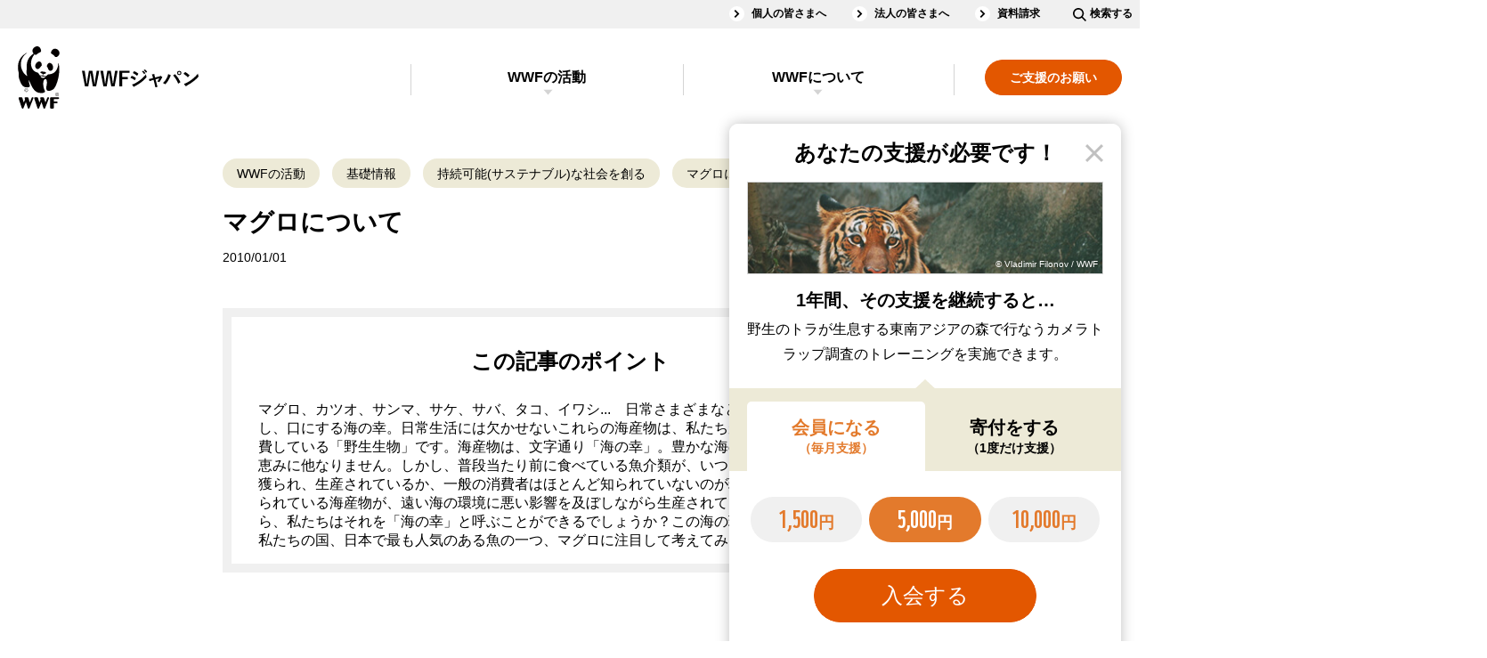

--- FILE ---
content_type: text/html;charset=utf-8
request_url: https://www.wwf.or.jp/activities/basicinfo/3556.html
body_size: 12869
content:
<!DOCTYPE html><html>
<head>
<meta http-equiv="Content-Type" content="text/html; charset=utf-8"><meta name="author" content="WWFジャパン">
<meta name="description" content="日本で最も人気のある魚の一つ、マグロ。種類によっては、2～3メートルにもなるマグロは、世界の海で見られる魚の中でも、特に大型になる肉食魚です。日本のマグロの漁獲量と輸入量は、ともに世界最大です。しかし、安くて大量のマグロが並ぶ背景には、さまざまな問題があります。">
<meta name="keywords" content="持続可能(サステナブル)な社会を創る,マグロについて,持続可能な漁業の推進">
<title>マグロについて ｜WWFジャパン</title>
<meta name="viewport" content="width=device-width">
<meta name="robots" content="max-image-preview:large">
<meta property="og:title" content="マグロについて">
<meta property="og:type" content="article">
<meta property="og:description" content="日本で最も人気のある魚の一つ、マグロ。種類によっては、2～3メートルにもなるマグロは、世界の海で見られる魚の中でも、特に大型になる肉食魚です。日本のマグロの漁獲量と輸入量は、ともに世界最大です。しかし、安くて大量のマグロが並ぶ背景には、さまざまな問題があります。">
<meta property="og:url" content="https://www.wwf.or.jp/activities/basicinfo/3556.html">
<meta property="og:image" content="https://www.wwf.or.jp/shared/images/ogp.jpg">
<meta property="og:site_name" content="WWFジャパン">
<meta property="og:locale" content="ja_JP">
<meta property="fb:page_id" content="123353001068293">
<meta property="fb:app_id" content="401429776626229">
<meta property="article:publisher" content="https://www.facebook.com/WWFJapan">
<meta name="twitter:card" content="summary_large_image">
<meta name="twitter:site" content="@WWFJapan">
<meta name="format-detection" content="telephone=no">


<link rel="canonical" href="https://www.wwf.or.jp/activities/basicinfo/3556.html">


<link rel="stylesheet" href="/shared/css/slick/slick.css">
<link rel="stylesheet" href="/shared/css/slick/slick-theme.css">
<link rel="stylesheet" href="/shared/css/screen_2018.css?230919" media="all">
<link rel="stylesheet" href="/shared/css/print.css" media="print">
<link rel="stylesheet" type="text/css" href="/shared/css/blog_font.css" media="all" />
<!--[if lt IE 9]>
<script src="/shared/js/html5shiv.js"></script>
<![endif]-->

<style>
  p {
    text-align: justify;
    text-justify: inter-character;
  }

  @media screen and (max-width: 769px) {
    @keyframes keyframes1 {
      0% {
        bottom: -517px;
      }
      to {
        bottom: -690px;
      }
    }
    #cvTab_content {
      animation: keyframes1 2.5s;
    }
  }
  @media screen and (min-width: 757px), print {
    @keyframes keyframes2 {
      0% {
        bottom: -199px;
      }
      to {
        bottom: -719px;
      }
    }
    #cvTab_content {
      animation: keyframes2 3s;
    }
    ul {
      padding: 5px 0 0;
      margin: 0 20px 34px 54px;
      font-size: 18px;
      line-height: 1.75;
    }
    ol {
      padding: 5px 0 0;
      margin: 0 20px 34px 54px;
      font-size: 18px;
      line-height: 1.75;
    }
    .mainTitle,
    h1 {
      font-size: 52px;
      line-height: 1.3076923;
      margin-bottom: 7px;
    }
    .titStyle1,
    h2 {
      font-size: 42px;
      line-height: 1.4047619;
      margin-top: 67px;
      margin-bottom: 30px;
    }
    .titStyle2,
    h3 {
      font-size: 32px;
      line-height: 1.4375;
      margin: 72px 0 33px;
    }
    .mainTitle + p,
    h1 + p {
      margin-top: 32px;
      margin-bottom: 24px;
    }
    p {
      font-size: 18px;
      line-height: 2;
      margin-bottom: 31px;
    }
  }
  
  @media screen and (max-width: 756px) {
    .mainTitle,
    h1 {
      font-size: 35px;
      line-height: 1.3571428;
      margin-bottom: 10.5px;
    }
    .titStyle1,
    h2 {
      font-size: 31px;
      line-height: 1.4032258;
      margin: 50px 0 33px;
    }
    .titStyle2,
    h3 {
      font-size: 25px;
      line-height: 1.46;
      margin: 50px 0 28px;
    }
    p {
      font-size: 16px;
      line-height: 2;
      margin-bottom: 22.5px;
    }
  }
</style>



 

<script>
    window.dataLayer = window.dataLayer || [];
    dataLayer.push({
        'datePublished': '2021-10-08',
        'mainTheme': '持続可能(サステナブル)な社会を創る'
    });
</script>

<!-- Google Tag Manager -->
<script>(function(w,d,s,l,i){w[l]=w[l]||[];w[l].push({'gtm.start':
new Date().getTime(),event:'gtm.js'});var f=d.getElementsByTagName(s)[0],
j=d.createElement(s),dl=l!='dataLayer'?'&l='+l:'';j.async=true;j.src=
'https://www.googletagmanager.com/gtm.js?id='+i+dl;f.parentNode.insertBefore(j,f);
})(window,document,'script','dataLayer','GTM-PLMW');</script>
<!-- /Google Tag Manager --><script type="application/ld+json">
{
  "@context": "https://schema.org",
  "@type": "Article",
  "headline": "マグロについて",
  "image": [
    "https://www.wwf.or.jp/shared/images/intro_structured_data/eyecatch.png"  
   ],
  "datePublished": "2010-01-01T00:00+09:00",
  "dateModified": "2021-10-08T14:15+09:00",
  "author": {
    "@type": "Organization",
    "name": "WWFジャパン"
  }
}
</script>
</head>
<body class="drawer drawer--right">
<!-- ↓GTM -->
<noscript><iframe src="https://www.googletagmanager.com/ns.html?id=GTM-PLMW"
height="0" width="0" style="display:none;visibility:hidden"></iframe></noscript>
<!-- ↑GTM -->
<div id="fb-root"></div>
<script>(function(d, s, id) {
  var js, fjs = d.getElementsByTagName(s)[0];
  if (d.getElementById(id)) return;
  js = d.createElement(s); js.id = id;
  js.src = "//connect.facebook.net/ja_JP/all.js#xfbml=1&appId=161247427293600";
  fjs.parentNode.insertBefore(js, fjs);
}(document, 'script', 'facebook-jssdk'));</script>
<div id="wrapperArea">
<header id="headerArea">
	<div class="headerArea-pc">
		<nav class="headerArea-nav clearfix">
			<div class="headerArea-nav__inline-gray clearfix">
				<ul class="headerArea-nav__inline-gray-list"><!--
					--><li><a href="/members/">個人の皆さまへ</a></li><!--
					--><li><a href="/corp/">法人の皆さまへ</a></li><!--
					--><li><a href="/support/application/">資料請求</a></li><!--
					--><li class="searchInput__pc"><dl><dt class="searchInput__pc-btn"><img src="/shared/svg/icons_search.svg" alt=""><span class="searchInput__pc-btn_text">検索する</span></dt><dd class="searchInput__pc-toggle"><form id="cse-search-box" action="/search.html" class="pc-searchform">
							<input type="hidden" name="cx" value="003703045657839985411:3hzf67cfykc" />
							<input type="hidden" name="ie" value="UTF-8" />
							<input type="text" name="q" size="31" class="pc-searchform-input" />
							<button type="submit" name="sa" value="送信" class="pc-searchform-submit" />
							</form>
							<script type="text/javascript" src="//www.google.com/cse/brand?form=cse-search-box&lang=ja"></script></dd></dl></li><!--
				--></ul>
			</div>
			<div class="headerArea-nav__inline clearfix">
				<p class="headerArea-nav__logo"><a href="/"><img src="/shared/svg/icons_title.svg" alt="WWFジャパン"></a></p>
				<div class="headerArea-pc__drawer-nav clearfix">
					<ul class="headerArea-nav__cv">
						<li><a href="/support/"><span>ご支援のお願い</span></a></li>
					</ul>
					<div id="headerAccordionPC" class="headerArea-nav__inline-accordionBox headerArea-nav__accordionBox">
						<dl class="headerArea-nav__inline-accordion headerArea-nav__accordion">
							<dt><a id="headerActivities" href="/activities/">WWFの活動</a></dt>
							<dd><ul>
								<li class="group-nr"><a href="/activities/news_and_reports/">ニュース・活動報告<small style="display: none">New!</small></a></li>
								<li class="group-ev"><a href="/event/">イベント<small style="display: none">New!</small></a></li>
								<li class="group-pj"><a href="/activities/project/">注目の活動特集<small style="display: none">New!</small></a></li>
								<li class="group-sb"><a href="/staffblog/">スタッフブログ<small style="display: none">New!</small></a></li>
							</ul></dd>
						</dl>
						<dl class="headerArea-nav__inline-accordion headerArea-nav__accordion">
							<dt><a id="headerAbout" href="/aboutwwf/">WWFについて</a></dt>
							<dd><ul>
								<li><a href="/aboutwwf/japan/">WWFジャパンについて</a></li>
								<li><a href="/aboutwwf/earth/">環境問題とは？</a></li>
								<li><a href="/aboutwwf/history/">WWFの歴史</a></li>
							</ul></dd>
						</dl>
						<div class="headerArea-nav__inline-gray">
							<ul class="headerArea-nav__inline-gray-list"><!--
								--><li><a href="/magazine/">メールマガジン</a></li><!--
								--><li><a href="/info/faq/">よくあるご質問</a></li><!--
							--></ul>
						</div>
					</div>
				</div>
			</div>
		</nav>
	</div>
	<div class="headerArea-sp">
		<nav class="headerArea-nav clearfix">
			<div class="headerArea-nav__inline clearfix">
				<p class="headerArea-nav__logo"><a href="/"><img src="/shared/svg/icons_title.svg" alt="WWFジャパン"></a></p>
				<button type="button" class="drawer-toggle drawer-hamburger">
					<span class="sr-only">toggle navigation</span>
					<span class="drawer-hamburger-icon"></span>
				</button>
				<div class="drawer-nav">
					<div class="drawer-menu">
						<div class="drawer-body">
							<div class="searchInput__sp"><form id="sp-cse-search-box" action="/search.html" class="sp-searchform">
									<input type="hidden" name="cx" value="003703045657839985411:3hzf67cfykc" />
									<input type="hidden" name="ie" value="UTF-8" />
									<input type="text" name="q" size="31" class="sp-searchform-input" />
									<button type="submit" name="sa" value="送信" class="sp-searchform-submit" />
								</form>
								<script type="text/javascript" src="//www.google.com/cse/brand?form=cse-search-box&lang=ja"></script></div>
							<ul class="headerArea-nav__cv">
								<li><a href="/support/"><span>ご支援のお願い</span></a></li>
							</ul>
							<div id="headerAccordionSP" class="headerArea-nav__inline-accordionBox headerArea-nav__accordionBox">
								<dl class="headerArea-nav__inline-accordion headerArea-nav__accordion">
									<dt><a href="/activities/">WWFの活動</a></dt>
									<dd><ul>
										<li><a href="/activities/">WWFの活動</a></li>
										<li class="group-nr"><a href="/activities/news_and_reports/">ニュース・活動報告<small style="display: none">New!</small></a></li>
										<li class="group-ev"><a href="/event/">イベント<small style="display: none">New!</small></a></li>
										<li class="group-pj"><a href="/activities/project/">注目の活動特集<small style="display: none">New!</small></a></li>
										<li class="group-sb"><a href="/staffblog/">スタッフブログ<small style="display: none">New!</small></a></li>
									</ul></dd>
								</dl>
								<dl class="headerArea-nav__inline-accordion headerArea-nav__accordion">
									<dt><a href="/aboutwwf/">WWFについて</a></dt>
									<dd><ul>
										<li><a href="/aboutwwf/">WWFについて</a></li>
										<li><a href="/aboutwwf/japan/">WWFジャパンについて</a></li>
										<li><a href="/aboutwwf/earth/">環境問題とは？</a></li>
										<li><a href="/aboutwwf/history/">WWFの歴史</a></li>
									</ul></dd>
								</dl>
							</div>
							<ul class="headerArea-nav__inline-another"><!--
								--><li><a href="/members/">個人の皆さまへ</a></li><!--
								--><li><a href="/corp/">法人の皆さまへ</a></li><!--
								--><li><a href="/magazine/">メールマガジン</a></li><!--
								--><li><a href="/info/faq/">よくあるご質問</a></li><!--
								--><li><a href="/support/application/">資料請求</a></li><!--
							--></ul>
						</div>
					</div>
				</div>
			</div>
		</nav>
	</div>
</header>
  <div class="drawer-container t-gutter" role="main">
<div id="popupCvTab">
	<div id="cvTab_overlay" class="popup-overlay"></div>
	<dl id="cvTab_content" class="popup supportArea">
		<dt id="cvTab_header" class="supportArea__title">あなたの支援が必要です！</dt>
		<dd id="cvTab_body">
			<div class="ifsupport ifsupport__monthly1000" data-support_content="1">
				<div class="supportArea__image"><figure><img src="/shared/images/2018/supportArea__image_1000_popup.jpg" alt="" class="objectFitImage"><figcaption>&copy; Natalie Bowes / WWF-Canada</figcaption></figure></div>
				<h3 class="supportArea__title">1年間その支援を継続すると&hellip;</h3>
				<p>南米のチリで海の大切さを伝え、地域の人たちにも<br class="spInline">その保全に参加してもらう普及活動を<br class="spInline">1回実施できます。</p>
			</div>
			<div class="ifsupport ifsupport__monthly5000 checked" data-support_content="2">
				<div class="supportArea__image"><figure><img src="/shared/images/2018/supportArea__image_5000_popup.jpg" alt="" class="objectFitImage"><figcaption>&copy; Vladimir Filonov / WWF</figcaption></figure></div>
				<h3 class="supportArea__title">1年間、その支援を継続すると&hellip;</h3>
				<p>野生のトラが生息する東南アジアの森で行なう<br class="spInline">カメラトラップ調査のトレーニングを<br class="spInline">実施できます。</p>
			</div>
			<div class="ifsupport ifsupport__monthly10000" data-support_content="3">
				<div class="supportArea__image"><figure><img src="/shared/images/2018/supportArea__image_10000_popup.jpg" alt="" class="objectFitImage"><figcaption>&copy; Ola Jennersten / WWF-Sweden</figcaption></figure></div>
				<h3 class="supportArea__title">1年間、その支援を継続すると&hellip;</h3>
				<p>スマトラの熱帯林で、<br class="spInline">違法伐採や野生動物の密猟を防ぐパトロールを<br class="spInline">14日間、支えることができます。</p>
			</div>
			<div class="ifsupport ifsupport__once1000" data-support_content="4">
				<div class="supportArea__image"><figure><img src="/shared/images/2018/supportArea__image_1000_popup.jpg" alt="" class="objectFitImage"><figcaption>&copy; Natalie Bowes / WWF-Canada</figcaption></figure></div>
				<h3 class="supportArea__title">毎月この金額を一年ご寄付頂くと&hellip;</h3>
				<p>南米のチリで海の大切さを伝え、地域の人たちにも<br class="spInline">その保全に参加してもらう普及活動を<br class="spInline">1回実施できます。</p>
			</div>
			<div class="ifsupport ifsupport__once5000" data-support_content="5">
				<div class="supportArea__image"><figure><img src="/shared/images/2018/supportArea__image_5000_popup.jpg" alt="" class="objectFitImage"><figcaption>&copy; Vladimir Filonov / WWF</figcaption></figure></div>
				<h3 class="supportArea__title">毎月この金額を一年ご寄付頂くと&hellip;</h3>
				<p>野生のトラが生息する東南アジアの森で行なう<br class="spInline">カメラトラップ調査のトレーニングを<br class="spInline">実施できます。</p>
			</div>
			<div class="ifsupport ifsupport__once10000" data-support_content="6">
				<div class="supportArea__image"><figure><img src="/shared/images/2018/supportArea__image_10000_popup.jpg" alt="" class="objectFitImage"><figcaption>&copy; Ola Jennersten / WWF-Sweden</figcaption></figure></div>
				<h3 class="supportArea__title">毎月この金額を一年ご寄付頂くと&hellip;</h3>
				<p>スマトラの熱帯林で、<br class="spInline">違法伐採や野生動物の密猟を防ぐパトロールを<br class="spInline">14日間、支えることができます。</p>
			</div>
			<div class="supportArea__choose">
				<ul class="supportArea__tab">
					<li class="current" data-click="tab" data-target_content="1">会員になる<small>（毎月支援）</small></li>
					<li data-click="tab" data-target_content="2">寄付をする<small>（1度だけ支援）</small></li>
				</ul>
				<div class="supportArea__contents">
					<div class="supportArea__content" data-tab_content="1">
						<form action="https://my.wwf.or.jp/forms/s/membership" method="get" target="_blank">
						<input type="hidden" name="button" id="Admission" value="1">
						<ul class="btn">
							<li><input type="radio" name="member" id="popup_monthly1000" class="monthly1000" value="m1000" data-click="support" data-target_content="1"><label for="popup_monthly1000"><span class="num">1,500</span>円<span class="animation"></span></label></li>
							<li><input type="radio" name="member" id="popup_monthly5000" class="monthly5000" value="m5000" checked="checked" data-click="support" data-target_content="2"><label for="popup_monthly5000"><span class="num">5,000</span>円<span class="animation"></span></label></li>
							<li><input type="radio" name="member" id="popup_monthly10000" class="monthly10000" value="m10000" data-click="support" data-target_content="3"><label for="popup_monthly10000"><span class="num">10,000</span>円<span class="animation"></span></label></li>
						</ul>
						<ul class="btn supportArea__submit">
							<li><span class="frame"></span><input type="submit" value="入会する"><span class="animation"></span></li>
						</ul>
						</form>
					</div>
					<div class="supportArea__content" data-tab_content="2" style="display: none;">
						<form action="https://my.wwf.or.jp/forms/s/donation" method="get" target="_blank">
						<ul class="btn">
							<li><input type="radio" name="gaku" value="1000" id="popup_once1000" class="once1000" data-click="support" data-target_content="4"><label for="popup_once1000"><span class="num">1,000</span>円<span class="animation"></span></label></li>
							<li><input type="radio" name="gaku" value="5000" id="popup_once5000" class="once5000" checked="checked" data-click="support" data-target_content="5"><label for="popup_once5000"><span class="num">5,000</span>円<span class="animation"></span></label></li>
							<li><input type="radio" name="gaku" value="10000" id="popup_once10000" class="once10000" data-click="support" data-target_content="6"><label for="popup_once10000"><span class="num">10,000</span>円<span class="animation"></span></label></li>
						</ul>
						<ul class="btn supportArea__submit">
							<li><span class="frame"></span><input type="submit" value="寄付する"><span class="animation"></span></li>
						</ul>
						</form>
					</div>
				</div>
			</div>
		</dd>
	</dl>
</div>


  <input type="hidden" name="article-id" value="3556"/>
  <input type="hidden" name="article-kind" value="2"/>
  <div id="bodyArea">
    <section>
      <div class="bodyAreaBg clearfix">
        <div class="articleBody sectionBody__pc-780 sectionBody__sp moreButtonAutoSp">
          <ul class="tablink">
            <li>
              <a href="/activities/list_all.html">WWFの活動</a>
            </li>
            <li>
              <a href="/activities/basicinfo/" >基礎情報</a>
            </li>

            <li>
              <a href="/tags_ft_3/">持続可能(サステナブル)な社会を創る</a>
            </li>
            <li>
              <a href="/tags_c_29/">マグロについて</a>
            </li>
          </ul>
          <h1 class="mainTitle">
            マグロについて
          </h1>
          <div class="articleInfo clearfix">
            <p class="articleDate">2010/01/01</p>

            <!-- /articleInfo -->
          </div>
          <div class="overview">
            <div class="body clearfix">
              <dt class="boxTitle">この記事のポイント</dt>
              <dd>
              マグロ、カツオ、サンマ、サケ、サバ、タコ、イワシ...　日常さまざまなところで目にし、耳にし、口にする海の幸。日常生活には欠かせないこれらの海産物は、私たちが世界で最も大量に消費している「野生生物」です。海産物は、文字通り「海の幸」。豊かな海の自然があってこその恵みに他なりません。しかし、普段当たり前に食べている魚介類が、いつ、どこで、どのように獲られ、生産されているか、一般の消費者はほとんど知られていないのが現状です。 目の前で売られている海産物が、遠い海の環境に悪い影響を及ぼしながら生産されているとわかっていたら、私たちはそれを「海の幸」と呼ぶことができるでしょうか？この海の環境と漁業の問題を、私たちの国、日本で最も人気のある魚の一つ、マグロに注目して考えてみましょう。
              </dd>
            <!-- /body --></div>
    <!-- /overview --></div>
          <div class="hr01_separate"><hr></div>
  <h2>マグロ入門編</h2>

<h3><a href="/activities/basicinfo/63.html">マグロという生物</a></h3>

<p>種類によっては、2～3メートルにもなるマグロは、世界の海で見られる魚の中でも、特に大型になる肉食魚です。マグロの仲間にはいくつも種類があります。日本の食卓によくのぼる、大型のマグロ類には、クロマグロ、ミナミマグロ、キハダ、メバチ、ビンナガなどがあります。</p>

<h3><a href="/activities/basicinfo/83.html">マグロの漁獲量と消費量</a></h3>

<p>スーパーで、お寿司屋さんで、和風、洋風さまざまなお店で、日本ではどこでも手に入り、食べることができるマグロ。日本のマグロの漁獲量と輸入量は、ともに世界最大です。</p>

<h3><a href="/activities/basicinfo/129.html">マグロをめぐる問題</a></h3>

<p>資源が減っているのに、安価なトロが今もあふれている日本。一般の消費者が資源の状況を実感するのは、とても難しい状況ですが、安くて大量のマグロが並ぶ背景には、実はさまざまな問題があります。</p>

<h3><a href="/activities/opinion/64.html">消費者はどうしたらいいの？</a></h3>

<p>20年、30年後も、おいしいマグロを食べることのできる世界を作ることは、現代に生きる私たちの責任。さまざまな問題や情報に目を向け、環境にも配慮した海産物をお店や漁業者などに求めてゆくことは、消費者にできる、重要な取り組みの一つです。</p>

<h2>出典</h2>

<h3>出典・参考資料</h3>

<p>このサイトの制作に際して、主な参考にした書籍、資料は以下のとおりです。</p>

<ul>
	<li>「サバがトロより高くなる日」(2005) 井田徹治、講談社現代新書</li>
	<li>「明日のマグロ漁業を拓く」(1996)宮路和明、盈進社</li>
	<li>「マグロの生産から消費まで」(1998)小野征一郎、成山堂書店</li>
	<li>「国際マグロ裁判」(2002)小松正之、遠藤久、岩波新書</li>
	<li>「マグロは時速160キロで泳ぐ」(1996)中村幸昭、PHP</li>
	<li>「魚河岸マグロ経済学」(2003)上田 武司、集英社新書</li>
	<li>「日本におけるマグロの需要構造に関する研究」伊澤あらた、東京水産大学大学院博士論文、2003</li>
	<li>FAO FISHSTAT:Total production 1950-2004, FAO (Food and Agriculture Organization of the United Nations), 2006</li>
	<li>FAO FISHSTAT:Fisheries commodities production and trade 1976-2004, FAO (Food and Agriculture Organization of the United Nations), 2006</li>
	<li>地中海におけるクロマグロ蓄養業：危機に瀕するクロマグロ資源, WWF地中海プログラムオフィス・WWFスペイン、2004</li>
	<li>地中海におけるマグロ蓄養業の輸入餌魚使用が及ぼす地域の魚類資源量および生態系への影響、WWF地中海プログラムオフィス、2005</li>
	<li>Information Paper on Import of Atlantic Bigeye Caught By Large-Scale Tuna Longline Vessels、水産庁、2004</li>
	<li>はえ縄漁業における海鳥の偶発的捕獲を削減するための日本の国内行動計画、水産庁、2001</li>
	<li>水産研究所ニュース　No. 113. 2-5pp.、遠洋水産研究所、2003</li>
	<li>財務省通関統計</li>
</ul>

<p>写真協力：萬屋松風（東京・池袋）</p>

      
<!-- 画像大：width 780px　×　縦幅可変 -->
              <div class="oneColumnsType1 oneColumnsType1__imageLarge">
                <div class="image"><figure><a href="/campaign/osakana/"><img data-src="/image/bnr_osakanaL.jpg" alt="消費者の視点で海の資源を考える「おさかなハンドブック」" src="/shared/images/blank.png" class="lazyload"></a></figure></div>
              <!-- /oneColumnsType1 --></div>

          <!-- この記事をシェアするを挿入 -->
          <section class="bodyAreaBg bodyAreaBg_none socialBtnArea">
            <div class="sectionBody__pc-780 sectionBody__sp">
              <h3 class="titStyle2 center PChidden SPhidden">この記事をシェアする</h3>
              <ul class="socialBtn"><!--
                --><li class="twitter"><a href="http://twitter.com/share?count=horizontal&amp;original_referer=https://www.wwf.or.jp/activities/basicinfo/3556.html&amp;text=%E3%83%9E%E3%82%B0%E3%83%AD%E3%81%AB%E3%81%A4%E3%81%84%E3%81%A6&amp;url=https://www.wwf.or.jp/activities/basicinfo/3556.html&amp;via=wwfjapan" onclick="javascript:window.open(this.href, 'tweetwindow', ['width=632','height=456','location=yes','resizable=yes','toolbar=no','menubar=no','scrollbars=no','status=no']); return false;">Twitter</a></li><!--
                --><li class="facebook"><a href="http://www.facebook.com/share.php?u=https://www.wwf.or.jp/activities/basicinfo/3556.html" onclick="javascript:window.open(this.href, 'facebookwindow', ['width=632','height=456','location=yes','resizable=yes','toolbar=no','menubar=no','scrollbars=no','status=no']); return false;">facebook</a></li><!--
                --><li class="line"><a href="http://line.me/R/msg/text/?https://www.wwf.or.jp/activities/basicinfo/3556.html">LINE</a></li><!--
              --></ul>
            <!-- /sectionBody --></div>
          </section>
          <!-- /sectionBody__pc-780 sectionBody__sp --></div>
        <!-- /bodyAreaBg --></div>
      <!-- 海外、ボランティアの有無で表示の判定を追加 -->
      <section>
          <div class="bodyAreaBg">
            <div class="sectionBody__pc-780 sectionBody__sp clearfix keywordsArea">
              <h2 class="titStyle2_logo titStyle2_logo_3">関連キーワード</h2>
              <ul class="tablink"><!--
                --><li><a href="/tags_ft_3/">持続可能(サステナブル)な社会を創る</a></li><!--
                --><li><a href="/tags_c_29/">マグロについて</a></li><!--
                --><li><a href="/tags_c_28/">持続可能な漁業の推進</a></li><!--
          --></ul>
          <ul class="btn">
            <li><a href="/tags_all/?four_theme=3">もっと見る</a></li>
          </ul>
          <!-- /sectionBody --></div>
  <!-- /bodyAreaBg --></div>
      </section>
      <section>
        <div class="bodyAreaBg">
          <div class="sectionBody__pc-980 sectionBody__sp clearfix">
            <h2 class="titStyle2_logo titStyle2_logo_5">あわせて読みたい</h2>
            <ul class="listLink listLinkType3">
              <li>
                <a href="/staffblog/news/6174.html">
                  <div class="image">
                    <figure>
                      <img data-src="/image/article/article_images/20260123wildlife00s.webp" alt="" class="imgExpansion objectFitImage lazyload" src="/shared/images/blank.png">
                      <figcaption>© Kyoko W.</figcaption>
                    </figure>
                  </div>
                  <ul class="tablink">
                    <li>スタッフブログ</li>
                    <li>ニュース</li>
                  </ul>
                  <p>韓国でホワイトリストの実施</p>
                  <time datetime="2026/01/23">2026/01/23</time>
                </a>
              </li>
              <li>
                <a href="/staffblog/campaign/6172.html">
                  <div class="image">
                    <figure>
                      <img data-src="/image/article/article_images/20260120sustainable00s.webp" alt="" class="imgExpansion objectFitImage lazyload" src="/shared/images/blank.png">
                      <figcaption>© WWF-Japan</figcaption>
                    </figure>
                  </div>
                  <ul class="tablink">
                    <li>スタッフブログ</li>
                    <li>支援・キャンペーン</li>
                  </ul>
                  <p>Face to Face活動のご紹介</p>
                  <time datetime="2026/01/20">2026/01/20</time>
                </a>
              </li>
              <li>
                <a href="/staffblog/tips/6165.html">
                  <div class="image">
                    <figure>
                      <img data-src="/image/article/article_images/20260106wildlife00s.webp" alt="" class="imgExpansion objectFitImage lazyload" src="/shared/images/blank.png">
                      <figcaption>© WWF-Malaysia / Mazidi Abd Ghani</figcaption>
                    </figure>
                  </div>
                  <ul class="tablink">
                    <li>スタッフブログ</li>
                    <li>豆知識</li>
                  </ul>
                  <p>新年に考えたい”ペットを飼う責任”とチェックリスト</p>
                  <time datetime="2026/01/07">2026/01/07</time>
                </a>
              </li>
            </ul>
            <!-- /sectionBody -->
          </div>
          <!-- /bodyAreaBg -->
        </div>
      </section>
      <section>
        <div class="bodyAreaBg">
          <div class="sectionBody__pc-980 sectionBody__sp clearfix newArticleMore">
            <h2 class="titStyle2_logo titStyle2_logo_7">最新記事</h2>
            <ul class="listLink listLinkType4">
<li data-id="6174">
  <a href="/staffblog/news/6174.html">
    <div class="image">
      <img data-src="/image/article/article_images/20260123wildlife00s.webp" alt="" class="imgExpansion objectFitImage lazyload">
    </div>
    <div class="text">
      <ul class="tablink">
        <li>スタッフブログ</li>
        <li>ニュース</li>
      </ul>
      <p>韓国でホワイトリストの実施</p>
      <div class="absolute">
        <time datetime="2026/01/23">2026/01/23</time>
        <p class="figcaption">© Kyoko W.</p>
      </div>
    </div>
  </a>
</li>
<li data-id="6173">
  <a href="/activities/opinion/6173.html">
    <div class="image">
      <img data-src="/image/article/article_images/20260120wildlife00s.webp" alt="" class="imgExpansion objectFitImage lazyload">
    </div>
    <div class="text">
      <ul class="tablink">
        <li>WWFの活動</li>
        <li>オピニオン</li>
      </ul>
      <p>施行から50年、ワシントン条約その役割と日本の責任：CoP20を終えて</p>
      <div class="absolute">
        <time datetime="2026/01/23">2026/01/23</time>
        <p class="figcaption">© Photo by IISD/ENB</p>
      </div>
    </div>
  </a>
</li>
<li data-id="6172">
  <a href="/staffblog/campaign/6172.html">
    <div class="image">
      <img data-src="/image/article/article_images/20260120sustainable00s.webp" alt="" class="imgExpansion objectFitImage lazyload">
    </div>
    <div class="text">
      <ul class="tablink">
        <li>スタッフブログ</li>
        <li>支援・キャンペーン</li>
      </ul>
      <p>Face to Face活動のご紹介</p>
      <div class="absolute">
        <time datetime="2026/01/20">2026/01/20</time>
        <p class="figcaption">© WWF-Japan</p>
      </div>
    </div>
  </a>
</li>
<li data-id="6171">
  <a href="/staffblog/activity/6171.html">
    <div class="image">
      <img data-src="/image/article/article_images/20241113wildlife00.webp" alt="" class="imgExpansion objectFitImage lazyload">
    </div>
    <div class="text">
      <ul class="tablink">
        <li>スタッフブログ</li>
        <li>活動報告</li>
      </ul>
      <p>ネパールのユキヒョウ</p>
      <div class="absolute">
        <time datetime="2026/01/20">2026/01/20</time>
        <p class="figcaption">© Sascha Fonseca/ WWF-UK</p>
      </div>
    </div>
  </a>
</li>
            </ul>
            <ul class="btn">
              <li>
                <a href="/newarticles">もっと見る</a>
              </li>
            </ul>
            <!-- /sectionBody -->
          </div>
          <!-- /bodyAreaBg -->
        </div>
      </section>

<section id="footerCvTab" class="step checking" data-step="footerCvTab">
  <div class="bodyAreaBg_e37a2c nav_support_bodyAreaBg">
    <div class="sectionBody__pc-780 sectionBody__sp">
      <h2 class="titStyle1 center nav_support_titStyle1">
        あなたの支援が<br class="spInline" />必要です！
      </h2>
      <p>
        私たちの活動は、皆さまのご支援によって行われています。人類を含む全ての生き物と自然が調和して生きていける未来のために、ご支援をお願い致します。
      </p>
    </div>
    <div class="sectionBody__pc-980 sectionBody__sp clearfix">
      <section class="supportArea nav_supportArea clearfix">
        <div class="ifsupport ifsupport__monthly1000" data-support_content="1">
          <div class="supportArea__image">
            <figure>
              <img
                src="/shared/images/2018/supportArea__image_1000.jpg"
                alt=""
                class="objectFitImage"
              />
              <figcaption>&copy; Natalie Bowes / WWF-Canada</figcaption>
            </figure>
          </div>
          <h3 class="supportArea__title">1年間その支援を継続すると&hellip;</h3>
          <p>
            南米のチリで海の大切さを伝え、地域の人たちにも<br
              class="spInline"
            />その保全に参加してもらう普及活動を<br
              class="spInline"
            />1回実施できます。
          </p>
        </div>
        <div
          class="ifsupport ifsupport__monthly5000 checked"
          data-support_content="2"
        >
          <div class="supportArea__image">
            <figure>
              <img
                src="/shared/images/2018/supportArea__image_5000.jpg"
                alt=""
                class="objectFitImage"
              />
              <figcaption>&copy; Vladimir Filonov / WWF</figcaption>
            </figure>
          </div>
          <h3 class="supportArea__title">
            1年間、その支援を継続すると&hellip;
          </h3>
          <p>
            野生のトラが生息する東南アジアの森で行なう<br
              class="spInline"
            />カメラトラップ調査の<br
              class="spInline"
            />トレーニングを実施できます。
          </p>
        </div>
        <div class="ifsupport ifsupport__monthly10000" data-support_content="3">
          <div class="supportArea__image">
            <figure>
              <img
                src="/shared/images/2018/supportArea__image_10000.jpg"
                alt=""
                class="objectFitImage"
              />
              <figcaption>&copy; Ola Jennersten / WWF-Sweden</figcaption>
            </figure>
          </div>
          <h3 class="supportArea__title">
            1年間、その支援を継続すると&hellip;
          </h3>
          <p>
            スマトラの熱帯林で、<br
              class="spInline"
            />違法伐採や野生動物の密猟を防ぐパトロールを<br
              class="spInline"
            />14日間、支えることができます。
          </p>
        </div>
        <div class="ifsupport ifsupport__once1000" data-support_content="4">
          <div class="supportArea__image">
            <figure>
              <img
                src="/shared/images/2018/supportArea__image_1000.jpg"
                alt=""
                class="objectFitImage"
              />
              <figcaption>&copy; Natalie Bowes / WWF-Canada</figcaption>
            </figure>
          </div>
          <h3 class="supportArea__title">1年間その支援を継続すると&hellip;</h3>
          <p>
            南米のチリで海の大切さを伝え、地域の人たちにも<br
              class="spInline"
            />その保全に参加してもらう普及活動を<br
              class="spInline"
            />1回実施できます。
          </p>
        </div>
        <div class="ifsupport ifsupport__once5000" data-support_content="5">
          <div class="supportArea__image">
            <figure>
              <img
                src="/shared/images/2018/supportArea__image_5000.jpg"
                alt=""
                class="objectFitImage"
              />
              <figcaption>&copy; Vladimir Filonov / WWF</figcaption>
            </figure>
          </div>
          <h3 class="supportArea__title">1年間その支援を継続すると&hellip;</h3>
          <p>
            野生のトラが生息する東南アジアの森で行なう<br
              class="spInline"
            />カメラトラップ調査の<br
              class="spInline"
            />トレーニングを実施できます。
          </p>
        </div>
        <div class="ifsupport ifsupport__once10000" data-support_content="6">
          <div class="supportArea__image">
            <figure>
              <img
                src="/shared/images/2018/supportArea__image_10000.jpg"
                alt=""
                class="objectFitImage"
              />
              <figcaption>&copy; Ola Jennersten / WWF-Sweden</figcaption>
            </figure>
          </div>
          <h3 class="supportArea__title">1年間その支援を継続すると&hellip;</h3>
          <p>
            スマトラの熱帯林で、<br
              class="spInline"
            />違法伐採や野生動物の密猟を防ぐパトロールを<br
              class="spInline"
            />14日間、支えることができます。
          </p>
        </div>
        <div class="supportArea__choose">
          <ul class="supportArea__tab">
            <li class="current" data-click="tab" data-target_content="1">
              会員になる<small>（毎月支援）</small>
            </li>
            <li data-click="tab" data-target_content="2">
              寄付をする<small>（1度だけ支援）</small>
            </li>
          </ul>
          <div class="supportArea__contents">
            <div class="supportArea__content" data-tab_content="1">
              <form
                action="https://my.wwf.or.jp/forms/s/membership"
                method="get"
                target="_blank"
              >
                <input type="hidden" name="button" id="Admission" value="1" />
                <ul class="btn">
                  <li>
                    <input
                      type="radio"
                      name="member"
                      id="nav_monthly1000_footer"
                      class="monthly1000"
                      value="m1000"
                      data-click="support"
                      data-target_content="1"
                    /><label for="nav_monthly1000_footer"
                      ><span class="num">1,500</span>円<span
                        class="animation"
                      ></span
                    ></label>
                  </li>
                  <li>
                    <input
                      type="radio"
                      name="member"
                      id="nav_monthly5000_footer"
                      class="monthly5000"
                      value="m5000"
                      checked="checked"
                      data-click="support"
                      data-target_content="2"
                    /><label for="nav_monthly5000_footer"
                      ><span class="num">5,000</span>円<span
                        class="animation"
                      ></span
                    ></label>
                  </li>
                  <li>
                    <input
                      type="radio"
                      name="member"
                      id="nav_monthly10000_footer"
                      class="monthly10000"
                      value="m10000"
                      data-click="support"
                      data-target_content="3"
                    /><label for="nav_monthly10000_footer"
                      ><span class="num">10,000</span>円<span
                        class="animation"
                      ></span
                    ></label>
                  </li>
                </ul>
                <ul class="btn supportArea__submit">
                  <li>
                    <span class="frame"></span
                    ><input type="submit" value="入会する" /><span
                      class="animation"
                    ></span>
                  </li>
                </ul>
              </form>
            </div>
            <div
              class="supportArea__content"
              data-tab_content="2"
              style="display: none"
            >
              <form
                action="https://my.wwf.or.jp/forms/s/donation"
                method="get"
                target="_blank"
              >
                <ul class="btn">
                  <li>
                    <input
                      type="radio"
                      name="gaku"
                      value="1000"
                      id="nav_once1000"
                      class="once1000"
                      data-click="support"
                      data-target_content="4"
                    /><label for="nav_once1000"
                      ><span class="num">1,000</span>円<span
                        class="animation"
                      ></span
                    ></label>
                  </li>
                  <li>
                    <input
                      type="radio"
                      name="gaku"
                      value="5000"
                      id="nav_once5000"
                      class="once5000"
                      checked="checked"
                      data-click="support"
                      data-target_content="5"
                    /><label for="nav_once5000"
                      ><span class="num">5,000</span>円<span
                        class="animation"
                      ></span
                    ></label>
                  </li>
                  <li>
                    <input
                      type="radio"
                      name="gaku"
                      value="10000"
                      id="nav_once10000"
                      class="once10000"
                      data-click="support"
                      data-target_content="6"
                    /><label for="nav_once10000"
                      ><span class="num">10,000</span>円<span
                        class="animation"
                      ></span
                    ></label>
                  </li>
                </ul>
                <ul class="btn supportArea__submit">
                  <li>
                    <span class="frame"></span
                    ><input type="submit" value="寄付する" /><span
                      class="animation"
                    ></span>
                  </li>
                </ul>
              </form>
            </div>
          </div>
        </div>
      </section>
      <!-- /sectionBody -->
      <div style="text-align: center; color: #fff">
        <p style="font-size: small; text-align: center">
          遺贈遺言・高額寄付に関するご相談は<a
            href="/donate/gift/"
            style="color: #fff"
            >こちら</a
          >
        </p>
      </div>
    </div>
    <!-- /bodyAreaBg -->
  </div>
</section>
<section class="activitiesArea">
  <div class="bodyAreaBg">
    <div class="sectionBody__pc-980 sectionBody__sp">
      <h2 class="activitiesArea_title">
        人と自然が調和して<br class="spInline" />生きられる未来を目指して
      </h2>
      <p class="center">
        WWFは100カ国以上で活動している<br class="spInline" />環境保全団体です。
      </p>
      <ul class="link activitiesArea_link">
        <li class="climate">
          <a href="/activities/climate/"
            >地球温暖化を防ぐ<span>&copy; Elisabeth Kruger / WWF-US</span></a
          >
        </li>
        <li class="resource">
          <a href="/activities/resource/"
            >持続可能な社会を創る<span>&copy; Martin Harvey / WWF</span></a
          >
        </li>
        <li class="wildlife">
          <a href="/activities/wildlife/"
            >野生生物を守る<span
              >&copy; naturepl.com / Francois Savigny / WWF</span
            ></a
          >
        </li>
        <li class="nature">
          <a href="/activities/nature/"
            >森や海を守る<span>&copy; Roger Leguen / WWF</span></a
          >
        </li>
      </ul>
      <!-- /sectionBody -->
    </div>
    <!-- /bodyAreaBg -->
  </div>
</section>
<div class="bodyAreaBg_e0e0e0">
  <div class="sectionBody__pc-980 sectionBody__sp clearfix">
    <div class="nav__socialBtnArea">
      <section style="padding-bottom: 2em">
        <h2 class="titStyle2">WWFの公式アカウントを<br />フォローしよう！</h2>
        <ul class="socialBtn">
          <!--
									-->
          <li class="facebook">
            <a href="https://www.facebook.com/WWFJapan/" target="_blank"
              >facebook</a
            >
          </li>
          <!--
									-->
          <li class="twitter">
            <a href="https://twitter.com/wwfjapan" target="_blank">Twitter</a>
          </li>
          <!--
									-->
          <li class="youtube">
            <a href="https://www.youtube.com/user/WWFJapan" target="_blank"
              >YouTube</a
            >
          </li>
          <!--
									-->
          <li class="instagram">
            <a href="https://www.instagram.com/wwfjapan/" target="_blank"
              >Instagram</a
            >
          </li>
          <!--
								--><!--
								--></ul>
        <h2 class="titStyle2">＼最新情報をお届け！／<br />WWFメールマガジン</h2>
        <div style="text-align: center">
          <a
            href="/magazine/"
            style="
              margin: 0 auto;
              width: 100%;
              max-width: 440px;
              font-size: 24px;
              font-weight: bold;
              text-decoration: none;
              display: block;
              text-align: center;
              padding: 8px 0 10px;
              color: #fff;
              background-color: #000;
              border-radius: 50px;
            "
            >ご登録はこちら
          </a>
        </div>
      </section>
      <!-- /nav__socialBtnArea -->
    </div>
    <div class="nav__mailArea">
      <section>
        <h2 class="titStyle2">＼友だち限定／<br />フォトギャラリー公開中</h2>
        <div style="text-align: center">
          <div style="margin: 0 auto; max-width: 440px">
            <a href="https://line.me/R/ti/p/%40tty9005i"
              ><img
                src="https://www.wwf.or.jp/image/bnr_line_sp.jpg"
                alt="LINE"
                width="100%"
                class="PChidden" />
              <img
                src="https://www.wwf.or.jp/image/bnr_line_pc.jpg"
                alt="LINE"
                width="100%"
                style="border: 5px #999; border-radius: 10px"
                class="SPhidden"
            /></a>
            <div style="margin-top: 20px" class="PChidden">
              <a href="https://line.me/R/ti/p/%40tty9005i"></a>
              <a
                href="https://line.me/R/ti/p/%40tty9005i"
                style="
                  width: 100%;
                  font-size: 24px;
                  font-weight: bold;
                  text-decoration: none;
                  display: block;
                  text-align: center;
                  padding: 8px 0 10px;
                  color: #fff;
                  background-color: #000;
                  border-radius: 50px;
                "
                >友だち登録する
              </a>
            </div>
          </div>
        </div>
      </section>
      <!-- /nav__mailArea -->
    </div>
    <!-- /sectionBody -->
  </div>
  <!-- /bodyAreaBg -->
</div>
			<div class="bodyAreaBg_e0e0e0">
				<div class="sectionBody__pc-980 sectionBody__sp clearfix">
					<nav class="breadcrumbs">
						<ol vocab="http://schema.org/" typeof="BreadcrumbList">
							<li property="itemListElement" typeof="ListItem" class="home"><a href="/" property="item" typeof="WebPage"><span property="name">WWF</span></a><meta property="position" content="1"></li>
							<li property="itemListElement" typeof="ListItem"><a href="/activities/" property="item" typeof="WebPage"><span property="name">WWFの活動</span></a><meta property="position" content="2"></li>
							<li property="itemListElement" typeof="ListItem"><span property="name">マグロについて</span><meta property="position" content="3"></li>
						</ol>
					</nav>
				<!-- /sectionBody --></div>
			<!-- /bodyAreaBg --></div>
    			<p class="backToTopNavigation"><a href="#wrapperArea" title="このページのトップへ戻る"><span>PAGE TOP</span></a></p>
      </section>
			<footer>
				<div class="sectionBody__pc-980">
					<nav class="footerLinkArea">
						<ul class="footerLink">
							<li><a href="/aboutwwf/">WWFについて</a></li>
							<li><a href="/activities/">WWFの活動</a></li>
							<li><a href="/aboutwwf/welcome/">初めての方へ</a></li>
							<li><a href="/members/">個人の皆さまへ</a></li>
							<li><a href="/corp/">法人の皆様</a></li>
							<li><a href="/press/">報道関係の方</a></li>
							<li><a href="/recinfo/">採用情報</a></li>
							<li><a href="/info/faq/">よくあるご質問</a></li>
							<li><a href="/info/">お問い合わせ</a></li>
						</ul>
						<ul class="footerLink">
							<li><a href="/activities/press/">プレスリリース</a></li>
							<li><a href="/activities/statement/">声明・要請</a></li>
							<li><a href="/top/privacy.html">プライバシーポリシー</a></li>
							<li><a href="/sitemap">サイトマップ</a></li>
							<li><a href="/eng/">English</a></li>
						</ul>
					</nav>
					<div class="region-picker">
					<form name="sort_form">
						<select name="sort" onchange="dropsort()">
						<option value="http://www.panda.org/?referer=wwfja">WWF Global</option>
						<option value="http://www.vidasilvestre.org.ar/?referer=wwfja">Argentina</option>
						<option value="http://armenia.panda.org/?referer=wwfja">Armenia</option>
						<option value="http://www.wwf.at/?referer=wwfja">Austria</option>
						<option value="http://www.wwf.org.au/?referer=wwfja">Australia</option>
						<option value="http://www.wwf.be/?referer=wwfja">Belgium</option>
						<option value="http://www.wwfbhutan.org/?referer=wwfja">Bhutan</option>
						<option value="http://bolivia.panda.org/?referer=wwfja">Bolivia</option>
						<option value="http://www.panda.org/what_we_do/where_we_work/borneo_forests/?referer=wwfja">Borneo</option>
						<option value="http://www.wwf.org.br/?referer=wwfja">Brasil</option>
						<option value="http://www.wwf.bg/?referer=wwfja">Bulgaria</option>
						<option value="http://cambodia.panda.org/?referer=wwfja">Cambodia</option>
						<option value="http://www.wwf.ca/?referer=wwfja">Canada</option>
						<option value="http://www.panda.org/what_we_do/where_we_work/black_sea_basin/caucasus/?referer=wwfja">Caucasus</option>
						<option value="http://www.wwfca.org/?referer=wwfja">Central America</option>
						<option value="http://chile.panda.org/?referer=wwfja">Chile</option>
						<option value="http://en.wwfchina.org/?referer=wwfja">China</option>
						<option value="http://www.wwf.org.co/?referer=wwfja">Colombia</option>
						<option value="http://croatia.panda.org/?referer=wwfja">Croatia</option>
						<option value="http://www.wwf.dk/?referer=wwfja">Denmark</option>
						<option value="http://www.wwf.eu/?referer=wwfja">European Policy Office</option>
						<option value="http://www.wwf.fi/?referer=wwfja">Finland</option>
						<option value="http://www.wwf.fr/?referer=wwfja">France</option>
						<option value="http://www.wwf.de/?referer=wwfja">Germany</option>
						<option value="http://www.panda.org/what_we_do/where_we_work/project/projects_in_depth/mekong_river/?referer=wwfja">Greater Mekong</option>
						<option value="http://www.wwf.gr/?referer=wwfja">Greece</option>
						<option value="http://www.wwfguianas.org/?referer=wwfja">Guianas</option>
						<option value="http://www.wwf.org.hk/?referer=wwfja">Hong Kong</option>
						<option value="http://www.wwf.hu/?referer=wwfja">Hungary</option>
						<option value="http://www.wwfindia.org/?referer=wwfja">India</option>
						<option value="http://www.wwf.or.id/?referer=wwfja">Indonesia</option>
						<option value="http://www.wwf.it/?referer=wwfja">Italy</option>
						<option value="/?referer=wwfja" selected>Japan</option>
						<option value="http://wwfkorea.or.kr/?referer=wwfja">Korea</option>
						<option value="http://www.panda.org/who_we_are/wwf_offices/laos/?referer=wwfja">Laos</option>
						<option value="http://www.wwf.mg/?referer=wwfja">Madagascar</option>
						<option value="http://www.wwf.org.my/?referer=wwfja">Malaysia</option>
						<option value="http://mediterranean.panda.org/?referer=wwfja">Mediterranean</option>
						<option value="http://www.wwf.org.mx/?referer=wwfja">Mexico</option>
						<option value="http://mongolia.panda.org/?referer=wwfja">Mongolia</option>
						<option value="http://www.wwf.org.mz/?referer=wwfja">Mozambique</option>
						<option value="http://nepal.panda.org/?referer=wwfja">Nepal</option>
						<option value="http://www.wnf.nl/?referer=wwfja">Netherlands</option>
						<option value="http://www.wwf.org.nz/?referer=wwfja">New Zealand</option>
						<option value="http://www.wwf.no/?referer=wwfja">Norway</option>
						<option value="http://www.wwfpak.org/?referer=wwfja">Pakistan</option>
						<option value="http://www.panda.org/who_we_are/wwf_offices/papua_new_guinea/?referer=wwfja">Papua New Guinea</option>
						<option value="http://www.wwf.org.py/?referer=wwfja">Paraguay</option>
						<option value="http://peru.panda.org/?referer=wwfja">Peru</option>
						<option value="http://www.wwf.org.ph/?referer=wwfja">Philippines</option>
						<option value="http://www.wwf.pl/?referer=wwfja">Poland</option>
						<option value="http://www.wwf.pt/?referer=wwfja">Portugal</option>
						<option value="http://romania.panda.org/?referer=wwfja">Romania</option>
						
						<option value="http://www.panda.org/who_we_are/wwf_offices/senegal/?referer=wwfja">Senegal</option>
						<option value="http://www.panda.org/sr/?referer=wwfja">Serbia</option>
						<option value="http://www.wwf.sg/?referer=wwfja">Singapore</option>
						<option value="http://www.wwf.org.za/?referer=wwfja">South Africa</option>
						<option value="http://pacific.panda.org/?referer=wwfja">South Pacific</option>
						<option value="http://www.wwf.es/?referer=wwfja">Spain</option>
						<option value="http://www.wwfguianas.org/?referer=wwfja">Suriname</option>
						<option value="http://www.wwf.se/?referer=wwfja">Sweden</option>
						<option value="http://www.wwf.ch/?referer=wwfja">Switzerland</option>
						<option value="http://www.panda.org/who_we_are/wwf_offices/tanzania/?referer=wwfja">Tanzania</option>
						<option value="http://www.wwf.or.th/?referer=wwfja">Thailand</option>
						<option value="http://www.wwf.org.tr/?referer=wwfja">Turkey</option>
						<option value="http://www.panda.org/uk/?referer=wwfja">Ukraine</option>
						<option value="http://uae.panda.org/?referer=wwfja">United Arab Emirates</option>
						<option value="http://www.wwf.org.uk/?referer=wwfja">United Kingdom</option>
						<option value="http://www.worldwildlife.org/?referer=wwfja">United States</option>
						<option value="http://vietnam.panda.org/?referer=wwfja">Vietnam</option>
						</select>
					</form>
					</div>
					<p class="copyright">Photos and graphics &copy; WWF or used with permission.</p>
					<p class="copyright">本サイトのテキスト引用・ロゴマーク等<br class="spInline">については<a href="/top/siteinfo.html">こちらをご覧ください</a></p>
				<!-- /sectionBody --></div>
			</footer>
    <!-- /bodyArea --></div>
  <!-- /drawer-container --></div>
<!-- /wrapperArea --></div>
<script src="//ajax.googleapis.com/ajax/libs/jquery/1.11.3/jquery.min.js"></script>
<script src="//cdnjs.cloudflare.com/ajax/libs/iScroll/5.2.0/iscroll.min.js"></script><!-- jquery & iScroll -->
<script src="/shared/js/drawer.js"></script><!-- drawer.js -->
<script src="/shared/js/ofi.min.js"></script><!-- object-fit-images -->
<script src="/shared/js/jquery.easing.1.3.js"></script>
<script src="/shared/js/libs_2018.js"></script>
<script src="/shared/js/slick/slick.js"></script>
<script src="/shared/js/slick/libs.js"></script>
<script src="//cdnjs.cloudflare.com/ajax/libs/underscore.js/1.8.3/underscore-min.js"></script>
<script src="//cdnjs.cloudflare.com/ajax/libs/velocity/1.5.1/velocity.min.js"></script>
<script src="/js/classes/cookie.js"></script>
<script src="/js/classes/visitor_manager.js"></script>
<script src="/js/classes/views/cvtab.js"></script>
<script src="/js/classes/presets/cvtab.js"></script>
<script src="/js/classes/views/search_key.js"></script>
<script src="/js/exec.js"></script>
<script>
$(window).on('load', function() {
	'use strict';

	var namespace = this.wwf || {};

	var searchKeyView = new namespace.SearchKeyView('search_key');
	searchKeyView.initEvents();

});
</script>

<script src="https://cdn.jsdelivr.net/npm/lazyload@2.0.0-rc.2/lazyload.js"></script>
<script>
lazyload();
</script><script src="/ext/common/jquery/jquery.cookie.js"></script>

<script src="/js/classes/header.js?241206"></script>
<script>
$(window).on('load', function() {
	'use strict';

	var namespace = this.wwf || {};
	var visitorManager = namespace.visitorManager || new namespace.VisitorManager();
	visitorManager.visited();

});
</script>



</body>
</html>


--- FILE ---
content_type: text/html;charset=utf-8
request_url: https://www.wwf.or.jp/ext/json/header_new.jsp?days=7
body_size: -36
content:
{"ev":0,"nr":1,"pj":0,"sb":3}

--- FILE ---
content_type: image/svg+xml
request_url: https://www.wwf.or.jp/shared/svg/icons_earth.svg
body_size: 4825
content:
<svg id="i" xmlns="http://www.w3.org/2000/svg" viewBox="0 0 300 300"><defs><style>.cls-1{fill:#fff;}</style></defs><path class="cls-1" d="M283.529,81.733a149.98,149.98,0,1,0-133.41,218.292A150.24,150.24,0,0,0,292.706,196.132,148.906,148.906,0,0,0,283.529,81.733ZM96.667,22.885A135.932,135.932,0,0,1,141.223,12.4a39.819,39.819,0,0,1-4.8,5.337c.455-.15.652-.175,1.22-.363-1.555.573-7.34,5.122-2.811,5.711a2.081,2.081,0,0,0-.335,1.01,3.4,3.4,0,0,1,1.2-.687c.476.738-.628.687-.35,1.148,1.059,1.612,5.193-2.034,5.565-2.647,1.138-1.85,2.126-1,3.8-.064.649.338,3.716,2.524,4.484,2.25.9-.387,4.251-3.275,3.542-4.482-3.461,1.071.523-3.6.314-3.824-1.14-1.3-2.929.2-4.032-1.3-.512-.7.455-1.56,1.474-2.358,1.28,0,2.534.012,3.763.074a1.4,1.4,0,0,0,1.024.149c-.255,1.213,1.579.85,3.832.1.744.025,1.487.1,2.255.164a3.771,3.771,0,0,0-1.233,1.1c-.532.71,2.463.375,2.882,1.137-.465-.865-5.553,3.359-3.462,6.294-.6.264-1.208.561-1.789.838a.758.758,0,0,1-.069-.424c-1.7.213-6.551,5.294-7.2,3.333-1.693.528-3.481,1.588-5.1,2.275.057.412-.174-.162-.371-.923.428-.026.882-.527,1.218-.039-.254-.825-.742-.851-1.394-.635-.138-.678-.219-1.34-.1-1.364a4.149,4.149,0,0,1-1.624-1.174c-2.441,2.759-2.462,2.759.685,4.783,1.417.888-1.708,2.3-2.579,2.637-2.985,1.236-1.358,3.6-3.461,5.319a19.173,19.173,0,0,0-2.614,2.752c-.79-.552-1.87-.238-3.055,1.272-.627.563-.627,1.01-1.824,1.849-3.994-7.07-18.8-8.772-26.992-6.945-.152-2.124,4.787-7.769,2.579-10.331a18.127,18.127,0,0,1-3.891,3.822,13.779,13.779,0,0,0-5.983-2.4c.454-.674.882-1.347,1.277-2.022A2.964,2.964,0,0,0,96.667,22.885ZM27.27,212.77a142.4,142.4,0,0,1-8.992-22.009c1.023-.536.675-3.735,2.44-1.787.964-.2,2.66,4.123,3.426,4.784a7.405,7.405,0,0,0,6.237,1.775c.43,2.136,1.535,3.56,2.614,5.36,1.2,2.013.569,4.973,2.044,6.682.2-.052.373-.825.454-1.211,2.241-.325,6.04,10.168,9.163,9.93,1.576-.115,3.929-3.234,4.561-2.364-.556,2.522,3.751,4.709,5.358,6.66,0,.764.395,1.049,1.256.89,1.415,2.685-.709,7.344.557,10,1.51,3.1.882,3.937,4.483,4.01.964,1.835-.615,3.711,1,5.561,1.672,1.933,3.658,1.022,5.33,1.861a82.177,82.177,0,0,0,11.116,4.967c4.482,1.641,7.317,5.3,12.451,3.739,3.937-1.411,9.267-1.174,12.509,1.5,2.95,2.447,5.076,5.468,7.853,8.1,2.264,3.11,4.993,9.181,8.421,10.843,4.307,3.709,6.156,6.521,8.594,11.27,1.254,2.4,2.752,1.958,4.424,3.3a.386.386,0,0,1,.2.149A137.259,137.259,0,0,1,27.27,212.77Zm22.207.477c.081-.2.162-.438.279-.7.024.051.057.139.08.174A4.781,4.781,0,0,0,49.477,213.247ZM281.16,192.421a137.878,137.878,0,0,1-130.576,95.424A7.447,7.447,0,0,0,152,286.186c1.7-2.187-1.591-4.237-2.752-5.136.338-.336-4.936-.7-2.949-2.5,1.079-.976,4.585-1.549,2.694-3.147-.49-1.05-3.544-2.187-1.929-3.6,1.382-1.226,3.88-2.96,3.775-5.071-.314-6.022-.511-8.682-1.2-11.044-1.023-3.461-1.242-6.845-2.438-10.193.021,0,.021.05.056.05-.649-1.2-2.832-6.109-3.948-7.283-1.1-1.463-.1-4.9.685-6.245,2.869-4.856,2.719-7.009,1.475-12.517-1.044-3.058-7.281-8.043-7.26-10.446.024-3.207.117-16.435-6.178-14.762-2.928.838-5.249-.013-8.118.585-2.893.577-5.217,2.788-7.26,4.1-1.5-1.761-2.091-1.348-4.23-1.188-5.585.427-1.241,3.576-3.482,5.037s-6.494-.238-5.9-3.7c.394-2.237-7.374-6.435-9.9-4.884-2.241,1.247-8.514,3.771-10.976,2.42-3.126-1.775-9.895.828-11.965-1.81.257.023-3.868,6.332-8.942,5-1.5-.4-3.96-.936-5.47-.111.568.723,1.22-.1,2.019.5-4.147,2.425,1.187,5.176.419,5.649-1.846,1.089-3.659-5.247-4.287-5.5-1.3-.648-.987,1.527-1.439,2.074a16.357,16.357,0,0,0-3.461,6.3c-1.22-1.6-2.833-3.184-4.425-1.286-4.7,5.694-7.492-6.147-7.887-9.907-.453-4.322,1.336-13.6-5.866-10.465-5.959,2.607-2.068-6.224-1.987-7.883a9.643,9.643,0,0,0,.374-3.1c-.06-2.1.73-4.057.706-6.158a4.271,4.271,0,0,0-.033-1.811c-.511-.188-.257.262-.221.837a1.185,1.185,0,0,0-.43,1.186.135.135,0,0,1,.175-.073.523.523,0,0,0-.175.073c-6.179,2.5-2.636,10.582-9.107,12.292-4.9,1.325-3.461-19.486-3.565-20.9h.1c.2-4.247,1.789-6.982,4.146-10.393,1.558-2.272,4.763.225,5.983-1.284-.512-.441-.057-1.328.057-2.551-.278.363-.2.337-.626.275a24.752,24.752,0,0,1,2.474-1.674c-.035.712,5.9-1.225,6-1.15.664.676,1.765,12.093,3.892,11.317,2.357-.812.709-8.306.116-9.88-2.381-6.183.988-10.519,4.763-15.176-.036-.012-.082-.038-.117-.05.79-1.439,2.184-2.41,2.892-3.924-1.417-.535.082-.924.255-1.861-.255.025-.511.087-.709-.338a2.031,2.031,0,0,0,.769-1.861c-.117.064-.257.127-.374.177-.335-.352-.138-3.637.036-4.187.023.225.708,2.985.592,3.01,1.732-.813.592-3.845,1.2-4.809-.628-.548,3.287-4.783,4.25-5.619-.43-.2-1.417.66-1.788.836,1.5-1.85,4.193-3.059,5.668-4.634-2.857,1.549.15-5.509,2.079-6.033,1.834-.487,4.078-4.611,6.121-5.734-.117.662.059.848.535.585-2.462,1.686-2.776,5.909-1.3,3.823.939-1.3,6.039-5.009,6.039-6.345-.023-.587-4,1.6-5.075.05a1.3,1.3,0,0,0,.963-1.2,2.867,2.867,0,0,1-1.161.685,3.02,3.02,0,0,1,.059-1.6c-.292.138-.849.265-1.3.513.556-.949,2.2-1.488,2.229-2.76.093-1.462-3.9.975-.928-1.273a1.864,1.864,0,0,0,1.672-.891,2.379,2.379,0,0,1-.487-.036c.625-.449,1.218-.922,1.789-1.386-.571,1.524-1.047,3.073-2.046,4.023.06.124.29.112.464.038.023.749-1,1.022-.964,1.723,0,.088,6.064-2.486,6.713-2.8a2.569,2.569,0,0,0-.569,1.148c0,.338,1.93-2.422,1.93-2.4,1.708.6,2.438,2.352,2.079-1.213-.314.363-.153.391-.708.665a5.654,5.654,0,0,1,0-1.613,1.439,1.439,0,0,0-.605.449c-.081-.724-.057-1.173-.081-1.609a4.229,4.229,0,0,1-1.651.808,6.816,6.816,0,0,1-.673.539v-.236c-.347.163-.685.324-1.021.5a.744.744,0,0,1,.255-.8,1.9,1.9,0,0,0-1.709,1.029c0-.09.456-1.176.8-2.177,2.521-2.335,3.972-4.569,2.265-6.37-.395.374-4.937,4.437-5.355,3.849,1.011-.973,3.856-2.761,4.169-3.7.14-.676-4.065-.024-4.065-.024a3.02,3.02,0,0,1-2.24.311c2.3-2.285-3.486-5.146-4-2.173.338.15-.418.462-.335-1.4-.083,3.1-6.237,4.3-8.48,4.374a11,11,0,0,0-3.578.5,13.427,13.427,0,0,0,2.869-2.663c1.731-2.21,13.264-1.172,11.789-4.731.059-.04.117-.078.176-.112.766-.652-.083-.926-.966-1.027-.138-.178-.335-.35-.533-.561,1.789-1.012,2.2-.214,1.789-2.585-.883.623-1.591-.163-2.22.248-.08-.524.291-.386.291-.761,1.325-.452,4.218-1.014,3.625-2.723-.024-.1-4,.487-4.31.524a3.173,3.173,0,0,1,.709-.8,1.886,1.886,0,0,0-1.023.415,2.052,2.052,0,0,1,.766-.65.97.97,0,0,0-1.021.187c0-.1-.024-.164-.024-.289a28.514,28.514,0,0,1-4.286,1.539c.081-.7.849-1.539,1.731-3.311.71-1.437-2.614-4.2-2.1-5.546.43-1.061,3.321-2.689,3.6-3.649.488-1.624-2.916-1.074-2.892-2.311.057-1.411,1.822-2.748,2.067-3.6A140.8,140.8,0,0,1,79.93,31.317c.036,1.325.942,2.524,2.474,3.5a3.307,3.307,0,0,0-.742.213c.452.938,1.358,1.1,2.812.836a19.762,19.762,0,0,0,3.147.849c0,.026.023.039.023.05-5.471,2.637-11.059,5.458-15.6,9.308.116.024.29-.062.43-.062a2.512,2.512,0,0,0-.885.635,1.511,1.511,0,0,0,.885-.088c-.942.4-3.066,1.073-3.09,1.635,0,.1.081.116.138.178-.592.063-1.358.3-1.394.887-.9.525-7.224,4.124-7.224,5.809a2.581,2.581,0,0,0,1.244-.512c0,1.7-3.544,2.034-3.485,3.457,0,.527,2.752-1.149,3.009-1.284-.257.935-2.219,1.026-2.336,1.985a2.315,2.315,0,0,1,1.255-.447,3.671,3.671,0,0,1-.336.4,1.775,1.775,0,0,0,1.3-.462.3.3,0,0,1-.177-.012c1.083-.962,5.729-3.361,6.019-.7.673-.135.73.075.314.7a11,11,0,0,1,2.5-.3c-.057.821-1.277.522-1.789.947.14.4,1.639-.3,2.325-.474-.255,1.109-1.847,2.2-1.649,3.384a.505.505,0,0,1,.428-.175c-.254,1.51,1.245.974,1.848,1.214-1.313,1.886,4.7,1.624,5.412,1.31,1.08-.438,1.394-5.659,3.206-7.071a2.555,2.555,0,0,0,.058.364c2.183-1.038,2.659-2.811,4.251-4.324a29.442,29.442,0,0,0,7.944-5.809c-.708.224-3.6,1.75-3.693,1.2.86-.588.349-.315.256-.9.488-.076,4.227-.509,4.089-1.3-.233-1.174-3.033-.289-3.66-.312-.174-1.123,3.008.424,2.718-1.4a7.75,7.75,0,0,0-1.927.15c.964-.5,2.95-.574,3.321-2.048-.2.062-.371.062-.4-.076a3.923,3.923,0,0,0,1.5-1.324,2.167,2.167,0,0,1-1.441.413c-.058-.6,1.127-.426,1.046-1.2-.116-.852-1.7.075-1.7-.127-.036-.4.418-.674.987-.9,4.879.1.2.872,2.067,4.644.942,1.887,8.223-2.908,9.363-3.386-.768,3.815,1.87,3.1,4.8,1.628,2.046,3.872-3.32,6.5-6.467,7.84,2.3,4.485-1.163,6.947.057,9.36.337.662,11.406-2.674,12.079-4.784,1.2,2.161-8.421,9.217-8.735,14.114,2.068-.91,11.628-6.758,20.025-12.255a7.09,7.09,0,0,1,.454.714c.488.96,2.2,8.856,4.389,7.969,1.139-.488,1.768-1.036,2.474-1.26a40.46,40.46,0,0,0-.2,4.109c0,.736.024,1.5.059,2.249-1.393.521-2.554,1.2-2.835,2.9.024-.026.083-.037.105-.064-.569,3.3-1.579,6.5-2.091,9.81-.347,2.258,1.185,4.232,1.558,6.421a8.336,8.336,0,0,1-2.162,6.23c-2.462,2.7-1.891,6.774-1.753,10.184.116,2.77.371,5.3.257,8.044-.141,3.608,4.25,6.969,5.7,10.053a15.549,15.549,0,0,1,1.277,7.508c-.23,2.361,2.348,3.736,3.485,6.085a1.33,1.33,0,0,1-.2.1,41.852,41.852,0,0,0,6.725,3.1c4.113,1.563,6.655,5.186,10.918,6.548,3.207,1.061,7.386,3.122,10.174.237,1.278-1.312,6.829-3.9,8.223-4.648,3.231-1.735,4.137-7.982,8.062-10.1,2.857-1.574,5.133,3.521,7.619,2.2,8.038-4.348,10.012,1.959,10.849,8.644.512,4.284,5.807,5.87,9.13,7.419,3.321,1.5,5.505,5.222,7.9,7.895,2.276,2.473,5.991,6.333,6.8,9.679a9.708,9.708,0,0,1,.3,2.577l-2.507-4.288c2.579,6.411-.024,12.744-4.3,18.277-2.115,30.5,2.973,3.437,10.847,0a35.717,35.717,0,0,0,5.157,4.486c3.694,2.672,4.577,4.145,7.017,7.881,5.364,8.119,15.1,10.943,19.211,19.237.58-.911,9.964-6.02,12.357-7.582-.347-1.124,3.462-5.136,3.74-6.9.675-4.173.209-8.359,1.163-12.455,1.044-4.46-3.114-5.222-1.325-9.419,1.672-3.936,3.113-3.448.882-8.22-.975-2.084-2.368-14.04-.834-16.6,4.46-7.322-3.464-10.446-3.718-17.376-.07-2.538-4.391-3.324-5.5-5.586-1.071-2.148-2.65-4-3.742-6.146-1.068-2.145,2.695-19.9,3.694-27.63.858-6.672,1.534-21.811-4.066-26.522-1.881,1.937-3.529,4.372-5.714,6.161-3.926,2.986-4.947,5.072-8.827.474C244.6,75.778,237.07,76.449,234.282,73c-2.136-2.6-3.392-3.274-6.389-4.423a6.585,6.585,0,0,1-2.6-2.1,46.759,46.759,0,0,0-1.93-11.642c2.789.8,5.459,1.686,7.087,3.6,2.252,2.737,5.761,3.334,8.8,4.835,4.09,2.034,6.25,4,9.827,6.556,5.226,3.785,7.41.052,10.243-3.823a139.552,139.552,0,0,1,13.4,21.24A136.886,136.886,0,0,1,281.16,192.421ZM68.583,91.178c0-.213-.278-.186-.394-.311a5.7,5.7,0,0,0-1.245,2.4c0,.686,2.127-.538,2.092-1.537C67.794,92.365,68.617,91.727,68.583,91.178ZM55.167,170.1c-1.382-.939-2.147-3.023-4.251-2.363-1.022.348-1.615,1.7-2.832.988-.455-.26-.745-.288-.907-.152-.256-.55-.488-.974-1.615-.759-.347-1.037-4.774-3.387-6.446-3.935-5.215-1.611-7.282.3-8.385,5.9,3.308-1.165,1.438-5.685,4.214-2.749,4.171-1.536,7.1,2.21,7.353,5.371,1.733-.549,4.134.276,5.274-1.135.428,1.06.94,2.124,1.044,2.359-.475.011-6.144,3.561-2.184,3.772-.475-3.846,4.856-.235,4.88-.235.487-.151.882-3.987,1.648-2.814.024.051,4.056-2.022,4.229-2.1C57.246,172.372,55.831,170.838,55.167,170.1ZM127.691,14.927c-.022.014-.022.014-.022.04h.045C127.691,14.941,127.691,14.941,127.691,14.927Zm17.05,9.283a.657.657,0,0,1,.2.162C144.846,24.222,144.765,24.2,144.741,24.21Z"/></svg>

--- FILE ---
content_type: application/x-javascript;charset=utf-8
request_url: https://www.wwf.or.jp/shared/js/libs_2018.js
body_size: 2034
content:
$(window).on("load",function(){var $window=$(window),$el=$(window.document),$elms={keyVisuals:$el.find(".keyVisual"),oneColumnBoxes:$el.find(".oneColumnsType1"),drawer:$el.find(".drawer"),pcHeader:$el.find(".headerArea-pc"),spHeader:$el.find(".headerArea-sp"),pcHeaderAccordion:$el.find("#headerAccordionPC"),spHeaderAccordion:$el.find("#headerAccordionSP")};var switchPointIPad=768;function initialize(){objectFitImages(".objectFitImage");fitCaptionToImageWidth();switch(device()){case"sp":initSmartPhoneMenu();initSmartPhoneAccordion();break;case"tablet":initIPadAccordion();initSmartPhoneAccordion();initSmartPhoneMenu();break;case"pc":default:initPcAccordion();initSmartPhoneAccordion();initSmartPhoneMenu();break}initSearch();onScrollEvents();onResizeEvents()}function onScrollEvents(){$window.on("scroll",function(){fixedKeyVisualFlicker()})}function onResizeEvents(){$window.on("resize",function(){fitCaptionToImageWidth();fixedSearchPosition()})}function device(){var ua=window.navigator.userAgent;if(ua.indexOf("iPhone")>0||ua.indexOf("iPod")>0||ua.indexOf("Android")>0&&ua.indexOf("Mobile")>0){return"sp"}else if(ua.indexOf("iPad")>0||ua.indexOf("Android")>0){return"tablet"}else{return"pc"}}function fixedKeyVisualFlicker(){if($elms.keyVisuals.length===0)return;$window.scrollTop()>500?$elms.keyVisuals.hide():$elms.keyVisuals.show()}function fitCaptionToImageWidth(){if($elms.oneColumnBoxes.length===0)return;$elms.oneColumnBoxes.each(function(i,elm){var $elm=$(elm);var imageWidth=$elm.find("img").width();if(imageWidth<=0)return true;$elm.find(".caption").width(imageWidth)})}function initSmartPhoneMenu(){if($elms.drawer.length===0)return;$elms.drawer.drawer({"class":{nav:"drawer-nav",toggle:"drawer-toggle",overlay:"drawer-overlay",open:"drawer-open",close:"drawer-close",dropdown:"drawer-dropdown"},iscroll:{mouseWheel:true,preventDefault:false},showOverlay:true})}function openPcAccordion(){if($elms.pcHeaderAccordion.length===0)return;$elms.pcHeaderAccordion.addClass("hover")}$("#headerActivities").hover(function(){$(this).addClass("active")},function(){$(this).removeClass("active")});$("#headerAbout").hover(function(){$(this).addClass("active")},function(){$(this).removeClass("active")});function closePcAccordion(){if($elms.pcHeaderAccordion.length===0)return;$elms.pcHeaderAccordion.removeClass("hover")}function isOpenedPcAccordion(){return $elms.pcHeaderAccordion.hasClass("hover")}function initPcAccordion(){if($elms.pcHeaderAccordion.length===0)return;$elms.pcHeaderAccordion.on("mouseenter",function(){openPcAccordion()});$elms.pcHeaderAccordion.on("mouseleave",function(){closePcAccordion()})}function initIPadAccordion(){if($elms.pcHeaderAccordion.length===0)return;$elms.pcHeaderAccordion.on("mouseenter, touchstart",function(e){if(!isOpenedPcAccordion()){e.preventDefault()}e.stopPropagation();openPcAccordion()});$el.on("touchstart",function(e){closePcAccordion()})}function initSearch(){if($elms.pcHeader.length===0)return;var $searchButton=$elms.pcHeader.find(".searchInput__pc-btn"),$searchToggle=$elms.pcHeader.find(".searchInput__pc-toggle"),$searchImg=$searchButton.find("img");$searchtext=$searchButton.find(".searchInput__pc-btn_text");fixedSearchPosition();$searchButton.on("click",function(){$searchToggle.toggle();$searchButton.toggleClass("active");if($searchButton.hasClass("active")){$searchImg.prop("src","/shared/svg/icons_close.svg");$searchtext.html("閉じる")}else{$searchImg.prop("src","/shared/svg/icons_search.svg");$searchtext.html("検索する")}})}function fixedSearchPosition(){if($elms.pcHeader.length===0)return;$elms.pcHeader.find(".searchInput__pc-toggle").css("top",$elms.pcHeader.find(".headerArea-nav__inline-gray").first().innerHeight()+"px")}function initSmartPhoneAccordion(){if($elms.spHeaderAccordion.length===0)return;var $accordions=$elms.spHeaderAccordion.find("dl");if($accordions.length===0)return;$accordions.each(function(i,elm){var $elm=$(elm),$header=$elm.find("dt"),$body=$elm.find("dd");$header.removeClass("active");$body.hide();$header.on("click",function(){if($body.is(":visible")){$body.stop().slideUp(200);$header.removeClass("active")}else{$header.addClass("active");$body.stop().slideDown(200)}})})}if($(".articleBody").hasClass("moreButtonAutoSp")){if(navigator.userAgent.match(/(iPhone|iPad|iPod|Android)/)){$(".moreContent__btn").css("display","block");$(".moreContent__contentArea").css("display","none");$(".moreContent__btn li").click(function(){$(this).parents(".moreContent").addClass("open");var $moreContent=$(this).parent(".moreContent__btn").next(".moreContent__contentArea");var myPromise=$.when($(this).parent(".moreContent__btn").fadeOut("fast"));myPromise.done(function(){$moreContent.fadeIn("slow");if(window.innerWidth<=switchPointIPad){$(".moreContent.open + .detailsBody").css("margin","47px 0 0")}else{$(".moreContent.open + .detailsBody").css("margin","42px 0 0")}fitCaptionToImageWidth()});return false})}else{$(".moreContent__btn").css("display","none");$(".moreContent__contentArea").css("display","block")}}else{$(".moreContent__contentArea").css("display","none");$(".moreContent__btn li").click(function(){$(this).parents(".moreContent").addClass("open");var $moreContent=$(this).parent(".moreContent__btn").next(".moreContent__contentArea");var myPromise=$.when($(this).parent(".moreContent__btn").fadeOut("fast"));myPromise.done(function(){$moreContent.fadeIn("slow");if(window.innerWidth<=switchPointIPad){$(".moreContent.open + .detailsBody").css("margin","47px 0 0")}else{$(".moreContent.open + .detailsBody").css("margin","42px 0 0")}fitCaptionToImageWidth()});return false})}$(".tabType li:nth-child(1)").addClass("current");$(".tab__contents > .tab__content").not(":nth-child(1)").hide();$(".tabType > li").click(function(){var num=$(this).parent().children("li").index(this);$(this).parent(".tabType").each(function(){$(">li",this).removeClass("current").eq(num).addClass("current")});$(this).parent().next().children(".tab__content").hide().eq(num).fadeIn(1e3,"easeInOutCubic");return false}).first().click();$("[name=sort]").change(function(){var browser=document.sort_form.sort.value;window.open(browser,"_blank")});$('a[href^="#"]:not([href$="#"])').not(".defaultScroll").click(function(e){e.preventDefault();var href=$(this).attr("href");if($(this).closest(".contentsList").length>0){var target=$(href=="#"||href==""?"html":href);var pos=target.offset().top;if($(".moreContent__btn").css("display")=="block"){$.when($(".moreContent__btn").fadeOut("fast")).done(function(){$(".moreContent__contentArea").fadeIn("slow",function(){var pos=target.offset().top;$("body, html").animate({scrollTop:pos},500,"easeInOutCubic")});fitCaptionToImageWidth()})}else{$("body, html").animate({scrollTop:pos},500,"easeInOutCubic")}}else if($(this).closest(".backToTopNavigation").length>0){$("body, html").animate({scrollTop:0},500,"easeInOutCubic")}else{var target=$(href=="#"||href==""?"html":href);var pos=target.offset().top-20;$("body,html").animate({scrollTop:pos},500,"easeInOutCubic")}return false});$("a.defaultScroll").click(function(e){e.preventDefault();var href=$(this).attr("href");if($(this).closest(".contentsList").length>0){var target=$(href=="#"||href==""?"html":href);var pos=target.offset().top;if($(".moreContent__btn").css("display")=="block"){$(".moreContent__btn").css("display","none");$(".moreContent__contentArea").css("display","block");var pos=target.offset().top;$("body, html").scrollTop(pos)}else{var pos=target.offset().top;$("body, html").scrollTop(pos)}}fitCaptionToImageWidth();return false});$(".refine_setting dt").click(function(){$(this).next().slideToggle();if($(this).hasClass("open")){$(this).removeClass("open");$(this).addClass("close")}else{$(this).removeClass("close");$(this).addClass("open")}return false});$(".faq .body").css("display","none");$(".faq .accordion").on("click",function(){var $_this=$(this);$_this.addClass("on");if($_this.next("div").is(":visible")){$_this.next("div").slideUp(400);$_this.toggleClass("on")}else{$_this.next("div").slideToggle(400)}});initialize()});


--- FILE ---
content_type: image/svg+xml
request_url: https://www.wwf.or.jp/shared/svg/icons_line.svg
body_size: 1149
content:
<svg xmlns="http://www.w3.org/2000/svg" viewBox="0 0 68 68">
  <defs>
    <style>
      .cls-1 {
        fill: #00B900;
      }
      .cls-2 {
        fill: #fff;
      }
    </style>
  </defs>
<path d="M42.5 49H25.5C21.91 49 19 46.09 19 42.5V25.5C19 21.91 21.91 19 25.5 19H42.5C46.09 19 49 21.91 49 25.5V42.5C49 46.09 46.09 49 42.5 49Z" class="cls-1"/>
<path d="M44.8753 32.6799C44.8753 27.7924 39.9753 23.8149 33.9528 23.8149C27.9303 23.8149 23.0303 27.7924 23.0303 32.6799C23.0303 37.0624 26.9153 40.7324 32.1653 41.4249C32.5203 41.5024 33.0053 41.6599 33.1278 41.9624C33.2378 42.2374 33.2003 42.6699 33.1628 42.9499C33.1628 42.9499 33.0353 43.7199 33.0078 43.8849C32.9603 44.1599 32.7878 44.9649 33.9528 44.4749C35.1178 43.9849 40.2428 40.7699 42.5353 38.1324C44.1153 36.3974 44.8753 34.6374 44.8753 32.6799Z" class="cls-2"/>
<path d="M31.7324 30.3201H30.9674C30.8499 30.3201 30.7549 30.4151 30.7549 30.5326V35.2926C30.7549 35.4101 30.8499 35.5051 30.9674 35.5051H31.7324C31.8499 35.5051 31.9449 35.4101 31.9449 35.2926V30.5326C31.9449 30.4151 31.8499 30.3201 31.7324 30.3201Z" class="cls-1"/>
<path d="M37.005 30.32H36.24C36.1225 30.32 36.0275 30.415 36.0275 30.5325V33.36L33.8475 30.415C33.8425 30.4075 33.8375 30.4 33.83 30.3925C33.83 30.3925 33.83 30.3925 33.8275 30.39C33.8225 30.385 33.82 30.38 33.815 30.3775C33.8125 30.3775 33.8125 30.375 33.81 30.375C33.8075 30.3725 33.8025 30.3675 33.7975 30.365C33.795 30.3625 33.795 30.3625 33.7925 30.36C33.79 30.3575 33.785 30.355 33.7825 30.3525C33.78 30.35 33.7775 30.35 33.775 30.3475C33.77 30.345 33.7675 30.3425 33.7625 30.34C33.76 30.34 33.7575 30.3375 33.755 30.3375C33.75 30.335 33.7475 30.335 33.7425 30.3325C33.74 30.3325 33.7375 30.33 33.735 30.33C33.73 30.3275 33.7275 30.3275 33.7225 30.325C33.72 30.325 33.7175 30.325 33.715 30.3225C33.71 30.3225 33.7075 30.32 33.7025 30.32C33.7 30.32 33.6975 30.32 33.6925 30.32C33.69 30.32 33.685 30.32 33.6825 30.3175C33.68 30.3175 33.675 30.3175 33.6725 30.3175C33.67 30.3175 33.6675 30.3175 33.665 30.3175H32.9C32.7825 30.3175 32.6875 30.4125 32.6875 30.53V35.29C32.6875 35.4075 32.7825 35.5025 32.9 35.5025H33.665C33.7825 35.5025 33.8775 35.4075 33.8775 35.29V32.465L36.06 35.415C36.075 35.435 36.0925 35.4525 36.115 35.4675C36.115 35.4675 36.1175 35.4675 36.1175 35.47C36.1225 35.4725 36.125 35.475 36.13 35.4775C36.1325 35.4775 36.135 35.48 36.135 35.48C36.1375 35.4825 36.1425 35.4825 36.145 35.485C36.1475 35.4875 36.1525 35.4875 36.155 35.49C36.1575 35.49 36.16 35.4925 36.1625 35.4925C36.1675 35.495 36.1725 35.495 36.1775 35.4975H36.18C36.1975 35.5025 36.215 35.505 36.235 35.505H37C37.1175 35.505 37.2125 35.41 37.2125 35.2925V30.5325C37.2175 30.415 37.1225 30.32 37.005 30.32Z" class="cls-1"/>
<path d="M29.8848 34.3126H27.8023V30.5326C27.8023 30.4151 27.7073 30.3201 27.5898 30.3201H26.8248C26.7073 30.3201 26.6123 30.4151 26.6123 30.5326V35.2926C26.6123 35.3501 26.6348 35.4026 26.6723 35.4401L26.6748 35.4426L26.6773 35.4451C26.7148 35.4826 26.7673 35.5051 26.8248 35.5051H29.8848C30.0023 35.5051 30.0973 35.4101 30.0973 35.2926V34.5251C30.0973 34.4076 30.0023 34.3126 29.8848 34.3126Z" class="cls-1"/>
<path d="M41.2379 31.5101C41.3554 31.5101 41.4504 31.4151 41.4504 31.2976V30.5326C41.4504 30.4151 41.3554 30.3201 41.2379 30.3201H38.1754C38.1179 30.3201 38.0654 30.3426 38.0279 30.3801L38.0254 30.3826C38.0254 30.3851 38.0229 30.3851 38.0229 30.3876C37.9854 30.4251 37.9629 30.4776 37.9629 30.5351V35.2926C37.9629 35.3501 37.9854 35.4026 38.0229 35.4401L38.0254 35.4426L38.0279 35.4451C38.0654 35.4826 38.1179 35.5051 38.1754 35.5051H41.2354C41.3529 35.5051 41.4479 35.4101 41.4479 35.2926V34.5251C41.4479 34.4076 41.3529 34.3126 41.2354 34.3126H39.1529V33.5076H41.2354C41.3529 33.5076 41.4479 33.4126 41.4479 33.2951V32.5301C41.4479 32.4126 41.3529 32.3176 41.2354 32.3176H39.1529V31.5126H41.2379V31.5101Z" class="cls-1"/>
</svg>

--- FILE ---
content_type: image/svg+xml
request_url: https://www.wwf.or.jp/shared/svg/icons_new.svg
body_size: 650
content:
<svg id="i" xmlns="http://www.w3.org/2000/svg" viewBox="0 0 300 300"><defs><style>.cls-1{fill:#16c1b6;}.cls-2{fill:#fff;}</style></defs><circle class="cls-1" cx="150" cy="150" r="150"/><path class="cls-2" d="M235,89.63H65a5,5,0,0,0-5,5v90a5.005,5.005,0,0,0,5,5.009h68.981l11.809,18.434a5,5,0,0,0,8.42,0l11.809-18.434H235a5.006,5.006,0,0,0,5-5.009v-90A5,5,0,0,0,235,89.63Zm-105,30a5,5,0,0,1,5-5h20a5,5,0,0,1,0,10H140v10h15a5,5,0,0,1,0,10H140v10h15a4.995,4.995,0,1,1,0,9.989H135a4.993,4.993,0,0,1-5-4.994Zm-10,40a5,5,0,0,1-9.24,2.655L95,137.065v22.564a5,5,0,0,1-10,0v-40a5,5,0,0,1,9.24-2.635L110,142.2V119.625a5,5,0,0,1,10,0Zm94.851-38.79-10,40a4.619,4.619,0,0,1-.4.906,5.479,5.479,0,0,1-.233.535,5,5,0,0,1-1.189,1.317c-.073.055-.167.076-.243.13a5,5,0,0,1-1.4.666c-.064.014-.11.068-.175.082a4.965,4.965,0,0,1-1.183.144h-.062a4.957,4.957,0,0,1-1.182-.144c-.066-.014-.112-.068-.176-.082a4.976,4.976,0,0,1-1.4-.666c-.077-.054-.171-.075-.244-.13a5.014,5.014,0,0,1-1.189-1.317,5.479,5.479,0,0,1-.233-.535,4.619,4.619,0,0,1-.4-.906L190,140.248l-5.149,20.6a4.619,4.619,0,0,1-.4.906,5.255,5.255,0,0,1-.234.535,4.958,4.958,0,0,1-1.188,1.317c-.073.055-.167.076-.243.13a4.981,4.981,0,0,1-1.4.666c-.064.014-.11.068-.175.082a4.971,4.971,0,0,1-1.183.144h-.062a4.957,4.957,0,0,1-1.182-.144c-.066-.014-.112-.068-.176-.082a4.976,4.976,0,0,1-1.4-.666c-.077-.054-.171-.075-.244-.13a4.993,4.993,0,0,1-1.188-1.317,5.255,5.255,0,0,1-.234-.535,4.619,4.619,0,0,1-.4-.906l-10-40a5,5,0,0,1,9.7-2.422l5.149,20.6,5.149-20.6a5.388,5.388,0,0,1,.291-.61,4.733,4.733,0,0,1,.458-.947,4.342,4.342,0,0,1,.6-.672,3.386,3.386,0,0,1,1.638-1.1,4.427,4.427,0,0,1,.651-.3c.078-.027.153,0,.231-.02a11.606,11.606,0,0,1,1.973,0c.075.02.148-.007.223.02a4.208,4.208,0,0,1,.625.288,5.064,5.064,0,0,1,.929.439,5.591,5.591,0,0,1,.711.631,5.524,5.524,0,0,1,.631.721,4.681,4.681,0,0,1,.446.926,5.442,5.442,0,0,1,.295.624l5.149,20.6,5.149-20.6a5,5,0,0,1,9.7,2.422Z"/></svg>

--- FILE ---
content_type: image/svg+xml
request_url: https://www.wwf.or.jp/shared/svg/icons_relation.svg
body_size: 309
content:
<svg id="i" xmlns="http://www.w3.org/2000/svg" viewBox="0 0 300 300"><defs><style>.cls-1{fill:#16c1b6;}.cls-2{fill:#fff;}</style></defs><circle class="cls-1" cx="150" cy="150" r="150"/><path class="cls-2" d="M170,112H130a5,5,0,0,1-5-5.008V57a4.994,4.994,0,0,1,5-5h40a4.994,4.994,0,0,1,5,5V106.99A5,5,0,0,1,170,112ZM110,212H70a5.008,5.008,0,0,1-5-5V157A5,5,0,0,1,70,152h40A5,5,0,0,1,115,157V207A5.008,5.008,0,0,1,110,212Zm120,0H190a5.008,5.008,0,0,1-5-5V157A5,5,0,0,1,190,152h40A5,5,0,0,1,235,157V207A5.008,5.008,0,0,1,230,212Zm-80-56.887a5,5,0,0,1-5-4.993V127.027a5,5,0,1,1,10,0v23.094A5,5,0,0,1,150,155.114Zm-20,11.554a5.008,5.008,0,0,1-2.5-9.344l20-11.547a5.009,5.009,0,0,1,5,8.681l-20,11.533A4.941,4.941,0,0,1,130.005,166.668Zm39.99,0a4.943,4.943,0,0,1-2.5-.677l-20-11.533a5.009,5.009,0,0,1,5-8.681l20,11.547a5.008,5.008,0,0,1-2.5,9.344Z"/></svg>

--- FILE ---
content_type: image/svg+xml
request_url: https://www.wwf.or.jp/shared/svg/icons_close_popup.svg
body_size: 120
content:
<svg id="i" xmlns="http://www.w3.org/2000/svg" viewBox="0 0 300 300"><defs><style>.cls-1{fill-rule:evenodd;}</style></defs><polygon class="cls-1" points="299.994 32.63 267.344 0 150 117.333 32.656 0 0.006 32.63 117.346 149.984 0.006 267.312 32.656 300 150 182.642 267.344 300 299.994 267.312 182.654 149.984 299.994 32.63"/></svg>